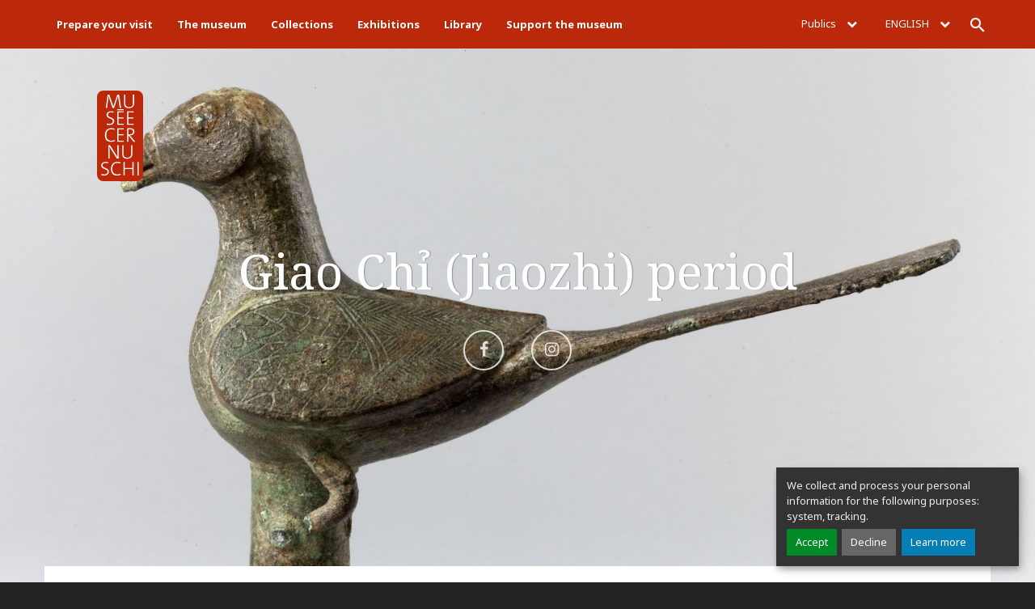

--- FILE ---
content_type: text/html; charset=utf-8
request_url: https://www.cernuschi.paris.fr/en/collections/vietnamese-collections/giao-chi-jiaozhi-period
body_size: 6536
content:
<!DOCTYPE html>
<html lang="fr">
<head>
  <meta charset="UTF-8">
  <meta http-equiv="X-UA-Compatible" content="IE=edge">
  <meta name="viewport" content="width=device-width, initial-scale=1">
  <title>Période de Giao Chi | Musée Cernuschi</title>
  <meta http-equiv="Content-Type" content="text/html; charset=utf-8" />
<link rel="alternate" type="application/rss+xml" title="RSS - Période de Giao Chi" href="https://www.cernuschi.paris.fr/en/taxonomy/term/52/feed" />
<link href="https://www.cernuschi.paris.fr/fr/collections/collections-vietnamiennes/periode-de-giao-chi" rel="alternate" hreflang="fr" />
<link href="https://www.cernuschi.paris.fr/en/collections/vietnamese-collections/giao-chi-jiaozhi-period" rel="alternate" hreflang="en" />
<link href="https://www.cernuschi.paris.fr/zh-hans/collections/yue-nan-guan-cang/jiao-zhi-shi-qi" rel="alternate" hreflang="zh-hans" />
<link href="https://www.cernuschi.paris.fr/ja/collections/betonamukorekusiyon/jiao-zhi-shi-dai" rel="alternate" hreflang="ja" />
<link rel="shortcut icon" href="https://www.cernuschi.paris.fr/sites/all/themes/custom/cernuschi/favicon.ico" type="image/vnd.microsoft.icon" />
<meta name="description" content="L’art de l’époque de Giao Chỉ 交趾 est marqué par l’influence de la culture chinoise au nord du Vietnam. Il est connu exclusivement par le riche mobilier funéraire déposé dans les tombes des personnages de haut rang." />
<meta name="generator" content="Drupal 7 (https://www.drupal.org)" />
<link rel="canonical" href="https://www.cernuschi.paris.fr/fr/collections/collections-vietnamiennes/periode-de-giao-chi" />
<link rel="shortlink" href="https://www.cernuschi.paris.fr/fr/taxonomy/term/52" />
<meta property="og:site_name" content="Musée Cernuschi" />
<meta property="og:type" content="article" />
<meta property="og:url" content="https://www.cernuschi.paris.fr/fr/collections/collections-vietnamiennes/periode-de-giao-chi" />
<meta property="og:title" content="Période de Giao Chi" />
<meta property="og:description" content="L’art de l’époque de Giao Chỉ 交趾 est marqué par l’influence de la culture chinoise au nord du Vietnam. Il est connu exclusivement par le riche mobilier funéraire déposé dans les tombes des personnages de haut rang." />
<meta name="twitter:card" content="summary" />
<meta name="twitter:url" content="https://www.cernuschi.paris.fr/fr/collections/collections-vietnamiennes/periode-de-giao-chi" />
<meta name="twitter:title" content="Période de Giao Chi" />
<meta name="twitter:description" content="L’art de l’époque de Giao Chỉ 交趾 est marqué par l’influence de la culture chinoise au nord du Vietnam. Il est connu exclusivement par le riche mobilier funéraire déposé dans les tombes des" />

  <!-- Favicons -->
  <link rel="shortcut icon" type="image/x-icon" href="https://www.cernuschi.paris.fr/sites/all/themes/custom/cernuschi/favicon.ico">
  <link rel="apple-touch-icon" href="https://www.cernuschi.paris.fr/sites/all/themes/custom/cernuschi/site-static/src/images/apple-touch-icon.png">

  <link href="https://fonts.googleapis.com/css?family=Noto+Sans:400,400i,700,700i|Noto+Serif:400,400i,700,700i" rel="stylesheet" />
  <link type="text/css" rel="stylesheet" href="https://www.cernuschi.paris.fr/sites/default/files/css/css_xE-rWrJf-fncB6ztZfd2huxqgxu4WO-qwma6Xer30m4.css" media="all" />
<link type="text/css" rel="stylesheet" href="https://www.cernuschi.paris.fr/sites/default/files/css/css_U0IrsIWCoGqW3mGlnkMj7puRh84nH89pjtMgcmaiM28.css" media="all" />
<link type="text/css" rel="stylesheet" href="https://www.cernuschi.paris.fr/sites/default/files/css/css_jENQOQqZCRFGZK__DTefxYiXR2RUf03k1ugj3_Vg7vk.css" media="all" />
<link type="text/css" rel="stylesheet" href="https://unpkg.com/orejime@1.2.3/dist/orejime.css" media="all" />
<link type="text/css" rel="stylesheet" href="https://www.cernuschi.paris.fr/sites/default/files/css/css_2f3hzsj1j63jzoaH5V_CANuiSBnCCSPpN66S_0-5Fyg.css" media="all" />
<link type="text/css" rel="stylesheet" href="https://www.cernuschi.paris.fr/sites/default/files/css/css_vVZJwK8n0oLGmRiSjpd0J3G_2uAj0uiKmb0ljftCKmE.css" media="all" />

</head>
<body class="html not-front not-logged-in no-sidebars page-taxonomy page-taxonomy-term page-taxonomy-term- page-taxonomy-term-52 i18n-en page" >
<div class="page-container">
    <noscript aria-hidden="true"><iframe src="https://www.googletagmanager.com/ns.html?id=GTM-PXX2V2X" height="0" width="0" style="display:none;visibility:hidden"></iframe></noscript>  <nav id="nav" class="navbar navbar-default navbar-fixed-top">

      <div class="container">
        <div class="navbar-header">
            <button id="navbar-toggle" type="button" data-toggle="collapse" data-target="#menu" class="navbar-toggle collapsed" aria-expanded="false">
                <span class="sr-only">Menu</span>
                <span class="icon-bar"></span>
                <span class="icon-bar"></span>
                <span class="icon-bar"></span>
            </button>
            <a href="/en" class="navbar-brand"><img src="https://www.cernuschi.paris.fr/sites/all/themes/custom/cernuschi/site-static/src/images/logo-cernuschi.svg" alt="Musée Cernushi" width="57" height="112"/></a>
        </div><!-- .navbar-header -->

        <div id="menu" class="navbar-collapse collapse">


          <ul class="nav navbar-nav">
  <li ><a href="/en/prepare-your-visit" title="Prepare your visit">Prepare your visit</a></li>
    <li ><a href="/en/museum-asian-arts-paris" title="The museum">The museum</a></li>
    <li ><a href="/en/collections" title="Collections">Collections</a></li>
    <li ><a href="/en/exhibitions" title="Exhibitions">Exhibitions</a></li>
    <li ><a href="/en/library-rene-grousset" title="Library ">Library </a></li>
    <li ><a href="/en/support-museum" title="Support the museum">Support the museum</a></li>
  </ul>
            <div class="right">
                <div class="choose-public">
                    <button type="button" class="current-language dropdown-toggle" data-toggle="dropdown" aria-haspopup="true" aria-expanded="false" aria-controls="nav-public">Publics <i class="fa fa-chevron-down" aria-hidden="true"></i></button>

                    <ul id="nav-public" class="dropdown-menu">
                                          </ul>
                </div>

                <div class="choose-language">
                    <button type="button" class="current-language dropdown-toggle" data-toggle="dropdown" aria-haspopup="true" aria-expanded="false" aria-controls="nav-lang">English  <i class="fa fa-chevron-down" aria-hidden="true"></i></button>

                    <ul id="nav-lang" class="dropdown-menu">
                                                <li><a href="/fr/collections/collections-vietnamiennes/periode-de-giao-chi" xml:lang="fr" lang="fr">Français</a></li>
                                                <li><a href="/zh-hans/collections/yue-nan-guan-cang/jiao-zhi-shi-qi" xml:lang="zh-hans" lang="zh-hans">简体中文</a></li>
                                                <li><a href="/ja/collections/betonamukorekusiyon/jiao-zhi-shi-dai" xml:lang="ja" lang="ja">日本語</a></li>
                                                <li><a href="/en/bagmulgwan">한국어</a></li>
                                                <li><a href="/en/bao-tang-cernuschi">tiếng Việt</a></li>
                                          </ul>
                </div>

                <button class="btn-search" type="button" aria-expanded="false" aria-controls="quick-search"><span class="sr-only">Rechercher</span></button>
            </div>
        </div><!-- .navbar-collapse -->

        <form id="quick-search" action="/en/recherche" class="form form-search" method="GET">
            <div class="container">
                <div class="form-group">
                    <label for="s" class="sr-only">Rechercher</label>

                    <div class="input-group">
                        <div class="input-group-btn">
                            <button type="submit" class="btn btn-default">
                                <span class="sr-only">Lancer la recherche</span>
                            </button>
                        </div>

                        <input name="keys" placeholder="Rechercher" required="required" class="form-control" type="search"/>
                    </div>
                </div>

                <button class="btn-close" type="button"><span class="sr-only">Fermer la recherche</span></button>
            </div>
        </form>
    </div>
</nav><!-- .navbar -->

    <main id="main" class="main">
              <div id="block-system-main" class="block block-system">

    
  <div class="content">
    <div class="term-listing-heading"><header class="page-header">
    <div class="container">
        <div class="inner">
            <h1>Giao Chỉ (Jiaozhi) period</h1>
          <div class="social">

      <a href="https://www.facebook.com/museeCernuschi" data-toggle="tooltip" data-placement="right" data-original-title="Facebook" target="_blank">
      <i class="fa fa-facebook" aria-hidden="true"></i>
      <span class="sr-only">Aller sur Facebook</span>
    </a>
  
  
      <a href="https://www.instagram.com/museecernuschi/" data-toggle="tooltip" data-placement="right" data-original-title="Instagram" target="_blank">
      <i class="fa fa-instagram" aria-hidden="true"></i>
      <span class="sr-only">Aller sur Instagram</span>
    </a>
  
</div>
        </div>
    </div>

    <div class="visual">
        <style type="text/css">
            .visual {
                background-image: url(https://www.cernuschi.paris.fr/sites/default/files/styles/767x482_scale_crop/public/content/images/lpdp_60216-1_10.jpg?itok=VLewI1Pf);
            }

            @media (min-width: 768px) {
                .visual {
                    background-image: url(https://www.cernuschi.paris.fr/sites/default/files/styles/1920x1200_scale_crop/public/content/images/lpdp_60216-1_10.jpg?itok=zq-tczrl);
                }
            }
        </style>
    </div>
</header><!-- .page-header -->

<div class="container">
    <div class="nav-horizontal">
          <ol class="breadcrumb">
              <li><span itemprop="title"><a href="/en" class="easy-breadcrumb_segment easy-breadcrumb_segment-front">Home</a></span></li>
              <li><span itemprop="title"><a href="/en/collections" class="easy-breadcrumb_segment easy-breadcrumb_segment-1">Collections</a></span></li>
              <li><span itemprop="title"><a href="/en/collections/vietnamese-collections" class="easy-breadcrumb_segment easy-breadcrumb_segment-2">Collections vietnamiennes</a></span></li>
              <li><span class="easy-breadcrumb_segment easy-breadcrumb_segment-title" itemprop="title">Période de Giao Chi</span></li>
          </ol>
    </div><!-- .breadcrumb -->

    <div class="row">
        <div class="col-md-9 col-md-offset-1">
            <div class="standfirst">
              The art of the Giao Chỉ 交趾 (Jiaozhi) period is marked by the influence of Chinese culture in northern Vietnam. We know it solely through the rich funerary equipment deposited in the tombs of high-ranking persons.            </div>
          <p>The Giao Chỉ 交趾 period takes its name from that of the prefecture established in 111 BC in the Red River basin, on the conquest of the region by the Chinese Han emperor Wudi 漢武帝. This date traditionally marks the beginning of the influence of Chinese culture in Vietnam.<button class="show-more" type="button">Voir plus</button></p><div class="block-more">

<p>Yet this influence took hold much more progressively. Since the Warring States period (475-221 BC), China had experienced such political turmoil that the princes of the defeated kingdoms were taking refuge with the royal courts of the south. The first kingdom of Vietnam known to history, Âu Lạc 甌貉, was founded in 258 BC by a deposed prince from the north, An Dương Vương 安陽王. Then the First Emperor of China, Qin Shi Huangdi 秦始皇帝, undertook to conquer the north of Vietnam, attracted by its riches. He sent one of his generals, Zhao Tuo (Triệu Đà 趙佗), who founded the kingdom of Nanyue (Nam Việt 南越) there in 208 BC.</p>

<p>In 111 BC, Emperor Wudi of the Han dynasty took up Shihuangdi’s dreams of conquest and, following a local rebellion, subjugated Nanyue.</p>

<p>However, the aristocracy of the Đông Sơn culture had continued to occupy key positions in the running of the country both under the Zhao, then in the Giao Chỉ period. Only imperial officials settled there; the inhospitable climate and remoteness discouraged Chinese tradesmen from establishing themselves. For this reason, the region did not undergo any major cultural upheaval before the early Christian Era.</p>

<p>But in 34 AD, two sisters, Trưng Trắc 徵側 and Trưng Nhị 徵貳, rallied the native aristocracy, which had been stripped of its privileges in the face of growing Chinese immigration. In 43 AD, the rebellion was violently supressed, and the region placed under direct control. From the second half of the 1st century, the Chinese custom of burying their dead in brick tombs took hold in northern Vietnam.<br />
Tomb furnishing in the Chinese manner was a new means for the local aristocracy to express its social prestige, without renouncing its own identity. Numerous objects reflect the slow intermingling of Đông Sơn and Chinese traditions.</p><button class="show-less" type="button">Voir moins</button></div>        </div>
    </div>
        <div class="sep"></div>
      <div class="row">
        
<div class="col-sm-6 col-md-3">
    <a href="/en/https%3A/www.cernuschi.paris.fr/fr/collections/collections-vietnamiennes/periode-de-giao-chi/coupe" data-mh="thumbnail" class="thumbnail">
      <img src="https://www.cernuschi.paris.fr/sites/default/files/styles/767x1083_scale_crop/public/content/images/lpdp_34992-13.jpg?itok=aEWLaF2L" width="767" height="1083" alt="LPDP_34992-13" />        <div class="caption">
            <p class="thumbnail-title">Coupe à oreilles</p>
        </div>
    </a>
</div>

<div class="col-sm-6 col-md-3">
    <a href="/en/https%3A/www.cernuschi.paris.fr/fr/collections/collections-vietnamiennes/periode-de-giao-chi/embleme" data-mh="thumbnail" class="thumbnail">
      <img src="https://www.cernuschi.paris.fr/sites/default/files/styles/767x1083_scale_crop/public/content/images/lpdp_60216-1.jpg?itok=6dD30nC1&amp;c=cf59627cc88994513eb772c746d63cac" width="767" height="1083" alt="LPDP_60216-1" />        <div class="caption">
            <p class="thumbnail-title">Emblème en forme d'oiseau</p>
        </div>
    </a>
</div>

<div class="col-sm-6 col-md-3">
    <a href="/en/https%3A/www.cernuschi.paris.fr/fr/collections/collections-vietnamiennes/periode-de-giao-chi/fragment" data-mh="thumbnail" class="thumbnail">
      <img src="https://www.cernuschi.paris.fr/sites/default/files/styles/767x1083_scale_crop/public/content/images/lpdp_35007-7.jpg?itok=5S3oUm8c" width="767" height="1083" alt="LPDP_35007-7" />        <div class="caption">
            <p class="thumbnail-title">Fragment de brique estampée</p>
        </div>
    </a>
</div>

<div class="col-sm-6 col-md-3">
    <a href="/en/https%3A/www.cernuschi.paris.fr/fr/collections/collections-vietnamiennes/periode-de-giao-chi/maison" data-mh="thumbnail" class="thumbnail">
      <img src="https://www.cernuschi.paris.fr/sites/default/files/styles/767x1083_scale_crop/public/content/images/aze_cer11240_001.jpg?itok=K8MLvkh7" width="767" height="1083" alt="" />        <div class="caption">
            <p class="thumbnail-title">Maison miniature</p>
        </div>
    </a>
</div>

<div class="col-sm-6 col-md-3">
    <a href="/en/https%3A/www.cernuschi.paris.fr/fr/collections/collections-vietnamiennes/periode-de-giao-chi/modele" data-mh="thumbnail" class="thumbnail">
      <img src="https://www.cernuschi.paris.fr/sites/default/files/styles/767x1083_scale_crop/public/content/images/aze_cer11162_001.jpg?itok=g9Pv4JDu" width="767" height="1083" alt="" />        <div class="caption">
            <p class="thumbnail-title">Modèle d'architecture</p>
        </div>
    </a>
</div>

<div class="col-sm-6 col-md-3">
    <a href="/en/https%3A/www.cernuschi.paris.fr/fr/collections/collections-vietnamiennes/periode-de-giao-chi/modele-0" data-mh="thumbnail" class="thumbnail">
      <img src="https://www.cernuschi.paris.fr/sites/default/files/styles/767x1083_scale_crop/public/content/images/cer_mc11232_001.jpg?itok=fF403xLy" width="767" height="1083" alt="CER_MC11232_001" />        <div class="caption">
            <p class="thumbnail-title">Modèle réduit d'habitation</p>
        </div>
    </a>
</div>

<div class="col-sm-6 col-md-3">
    <a href="/en/https%3A/www.cernuschi.paris.fr/fr/collections/collections-vietnamiennes/periode-de-giao-chi/pot" data-mh="thumbnail" class="thumbnail">
      <img src="https://www.cernuschi.paris.fr/sites/default/files/styles/767x1083_scale_crop/public/content/images/lpdp_144391-8.jpg?itok=ryqNkWPq" width="767" height="1083" alt="LPDP_144391-8" />        <div class="caption">
            <p class="thumbnail-title">Pot</p>
        </div>
    </a>
</div>

<div class="col-sm-6 col-md-3">
    <a href="/en/https%3A/www.cernuschi.paris.fr/fr/collections/collections-vietnamiennes/periode-de-giao-chi/vase" data-mh="thumbnail" class="thumbnail">
      <img src="https://www.cernuschi.paris.fr/sites/default/files/styles/767x1083_scale_crop/public/content/images/lpdp_60581-4.jpg?itok=G7k9OhOz" width="767" height="1083" alt="LPDP_60581-4" />        <div class="caption">
            <p class="thumbnail-title">Vase tripode</p>
        </div>
    </a>
</div>
      </div>
    
</div><!-- .container -->
</div><div class="nav-pagination"><form class="pager-form" action="taxonomy/term/52" method="POST"><p>Page<input name="page" value="1" type="text"> / 4</form><ul class="pagination">
        <li class="nav-first disabled"><a aria-label="First Page" href="/en/collections/vietnamese-collections/giao-chi-jiaozhi-period"><span aria-hidden="true"></a></span></li><li class="nav-prev disabled"><a aria-label="Previous Page" href="/en/collections/vietnamese-collections/giao-chi-jiaozhi-period"><span aria-hidden="true"></a></span></li><li class="nav-next"><a aria-label="Next Page" href="/en/collections/vietnamese-collections/giao-chi-jiaozhi-period?page=1"><span aria-hidden="true"></a></span></li><li class="nav-last"><a aria-label="Last Page" href="/en/collections/vietnamese-collections/giao-chi-jiaozhi-period?page=3"><span aria-hidden="true"></a></span></li>
      </ul></div>  </div>
</div>
            
    </main><!-- .main -->

<div class="container">
    <div class="row">
        <footer id="footer" class="footer" role="contentinfo">
            <div class="footer-museums">
                <div class="container">
                    <div class="row">
                        <div class="col-md-12">
                            <button type="button" data-toggle="collapse" data-target="#footer-museums-collapse" aria-expanded="false" aria-controls="footer-museums-collapse" class="btn btn-block btn-museums collapsed"><span>All the city <br class="visible-xs"/>of Paris' museums <i class="ion-ios-arrow-down"></i></span></button>
                        </div>
                    </div>
                    <div id="footer-museums-collapse" class="collapse" aria-expanded="false">
                        <div class="row">
                            <div class="col-sm-12 col-md-8">
                                <div class="row">
                                    <div class="col-md-12">
                                        <h2>Discover the 14 <br class="visible-md visible-lg" /> city of Paris' museums</h2>
                                    </div>
                                </div>
                                <div class="row">
                                    <div class="col-sm-6">
                                        <ul class="footer-museums-list">
                                            <li><a href="http://www.mam.paris.fr/" target="_blank">Musée d'Art Moderne de Paris</a></li>
                                            <li><a href="https://www.maisondebalzac.paris.fr/" target="_blank">Balzac's house</a></li>
                                            <li><a href="http://www.bourdelle.paris.fr/" target="_blank">Bourdelle museum</a></li>
                                            <li><a href="http://www.carnavalet.paris.fr" target="_blank">Carnavalet museum - <br />History of Paris</a></li>
                                            <li><a href="http://www.catacombes.paris.fr/" target="_blank">The catacombs</a></li>
                                            <li><a href="http://www.cernuschi.paris.fr/" target="_blank">Cernuschi museum, <br />Museum of asian art</a></li>
                                            <li><a href="http://museecognacqjay.paris.fr/" target="_blank">Cognacq-Jay museum, <br />museum of 18th century art</a></li>
                                        </ul>
                                    </div>
                                    <div class="col-sm-6">
                                        <ul class="footer-museums-list">
                                            <li><a href="http://www.crypte.paris.fr/" target="_blank">Archaeological crypt <br />of Notre-Dame</a></li>
                                            <li><a href="http://palaisgalliera.paris.fr/" target="_blank">Palais Galliera, museum of fashion</a></li>
                                            <li><a href="http://museesleclercmoulin.paris.fr/" target="_blank">General Leclerc museum, <br />Jean Moulin museum</a></li>
                                            <li><a href="http://www.petitpalais.paris.fr" target="_blank">Petit Palais, <br/> museum of fine arts</a></li>
                                            <li><a href="https://museevieromantique.paris.fr/" target="_blank">Museum of romantics</a></li>
                                            <li><a href="http://maisonsvictorhugo.paris.fr/" target="_blank">Victor Hugo's houses</a></li>
                                            <li><a href="http://www.zadkine.paris.fr/" target="_blank">Zadkine museum</a></li>
                                        </ul>
                                    </div>
                                </div>
                            </div>
                            <div class="col-sm-12 col-md-4 text-center">
                                <div class="row">
                                    <div class="col-sm-6 col-md-12">
                                        <p class="footer-museums-map"><img src="/sites/all/themes/custom/cernuschi/site-static/dist/images/footer-museums-map.png" alt="Carte de Paris"/></p>
                                    </div>
                                    <div class="col-sm-6 col-md-12">
                                        <h3>Explore the web <br />of Paris Musées&nbsp;!</h3>
                                        <p>Discover the collections of all <br />the city of Paris' museums.</p>
                                        <p><a href="http://parismuseescollections.paris.fr/" class="btn btn-default" target="_blank">Discover</a> <br/><br/><a href="http://parismusees.paris.fr/" target="_blank"><i class="ion-ios-arrow-forward"></i> Access the Paris Musées website</a></p>
                                    </div>
                                </div>
                            </div>
                        </div>
                    </div>
                </div>
            </div>


            <div class="footer-infos">
                <div class="container">
                    <div class="row">
                        <div class="col-sm-3 col-md-2">
                            <p class="logo"><img src="https://www.cernuschi.paris.fr/sites/all/themes/custom/cernuschi/site-static/dist/images/logo-cernuschi-footer.png" alt="Musée Cernushi" width="110" height="169"/></p>
                        </div>

                        <div class="col-sm-4 col-md-3">
                            <p>
                                <i class="location" aria-hidden="true"></i>

                                <strong>Cernuschi Museum</strong><br/>
                              7 avenue Vélasquez<br>
75008 Paris<br>
Phone number : 01 53 96 21 50<br>
<a href="/en/node/142">Prepare your visit</a>
                            </p>
                        </div>

                        <div class="col-sm-5 col-md-4">
                            <div class="opening-dates">
          <p>
            <i class="glyphicon glyphicon-time" aria-hidden="true"></i>

            <strong>Tuesday to Sunday</strong><br/>
          From 10AM to&nbsp;6PM
<br/>
        </p>
                        <p><strong class="red">The museum is closed<br/>
              Ticket office opening hours :<br> Today 10:00 am            </strong>
          </p>
        </div>
                        </div>
                        <div class="col-sm-12 col-md-3">
                                                        <p><a class="btn" href="https://www.billetterie-parismusees.paris.fr/content?lang=en" target="_blank">Tickets</a></p>
                                                                            </div>
                    </div>

                    <hr/>

                    <div class="row">
                        <div class="col-md-10">
                            <p class="footer-copyright">2026 | Paris Musées | Musée Cernuschi</p>
                          <nav class="footer-nav">
        <a href="/en/credits" title="Credits">Credits</a>
        <a href="https://www.cernuschi.paris.fr/en/legal-mentions" title="Legal mentions">Legal mentions</a>
    <a href="#" class="consent-modal-button">Display cookies management</a>
</nav>
                        </div>
                        <div class="col-md-2">
                            <div class="social">
                                                                                              <a href="https://www.facebook.com/museeCernuschi" data-toggle="tooltip" data-placement="right" data-original-title="Facebook">
                                      <i class="fa fa-facebook" aria-hidden="true"></i>
                                      <span class="sr-only">Partager sur Facebook</span>
                                  </a>
                                                                                              <a href="https://www.instagram.com/museecernuschi/" data-toggle="tooltip" data-placement="right" data-original-title="Twitter">
                                      <i class="fa fa-instagram" aria-hidden="true"></i>
                                      <span class="sr-only">Partager sur instagram</span>
                                  </a>
                                                          </div>
                        </div>
                    </div>
                </div>
            </div>
        </footer>
        <!-- .footer -->
    </div>
</div>
<div id="disclaimer-inline"></div>  <script type="text/javascript" src="https://www.cernuschi.paris.fr/sites/default/files/js/js_7Ukqb3ierdBEL0eowfOKzTkNu-Le97OPm-UqTS5NENU.js"></script>
</div>
<script type="opt-in" data-name="tracking" data-type="application/javascript">
<!--//--><![CDATA[//><!--
(function(w,d,s,l,i){w[l]=w[l]||[];w[l].push({'gtm.start':new Date().getTime(),event:'gtm.js'});var f=d.getElementsByTagName(s)[0];var j=d.createElement(s);var dl=l!='dataLayer'?'&l='+l:'';j.type='text/javascript';j.src='https://www.googletagmanager.com/gtm.js?id='+i+dl+'';j.async=true;f.parentNode.insertBefore(j,f);})(window,document,'script','dataLayer','GTM-PXX2V2X');
//--><!]]>
</script>
<script type="text/javascript" src="https://www.cernuschi.paris.fr/sites/default/files/js/js_u_38mbpBzdJ7R8o8jzXFhY1rxJrFZQAGKjmRN37uO4I.js"></script>
<script type="text/javascript" src="https://www.cernuschi.paris.fr/sites/default/files/js/js_4tY80M5wykqVG8fV4l-m1MUCSKXR9MhWxtQFT-4q-0k.js"></script>
<script type="text/javascript">
<!--//--><![CDATA[//><!--
document.createElement( "picture" );
//--><!]]>
</script>
<script type="text/javascript" src="https://www.cernuschi.paris.fr/sites/default/files/js/js_hA5WcJEj2B83m9zbIsOXhIwqC2iT1D3UdIzLHMwmN9w.js"></script>
<script type="text/javascript">
<!--//--><![CDATA[//><!--
var $=jQuery.noConflict();
//--><!]]>
</script>
<script type="text/javascript" src="https://www.cernuschi.paris.fr/sites/default/files/js/js_XRVxRdLoiHSKGhQM0EYysWO0dhXQOIPlqE6IXPud5ws.js"></script>
<script type="text/javascript" src="https://unpkg.com/orejime@1.2.3/dist/orejime.js"></script>
<script type="text/javascript" src="https://www.cernuschi.paris.fr/sites/default/files/js/js_rCbgjeEYzBhMF8mUpSq7o9HuYiegoO9jlZ7lofEstM8.js"></script>
<script type="text/javascript" src="https://www.cernuschi.paris.fr/sites/default/files/js/js_PaYOCKRHnpMqFK4y0AZlkO-WooGAgrVmaUAEEfaANZE.js"></script>
<script type="text/javascript">
<!--//--><![CDATA[//><!--
jQuery.extend(Drupal.settings, {"basePath":"\/","pathPrefix":"en\/","setHasJsCookie":0,"ajaxPageState":{"theme":"cernuschi","theme_token":"TvXJPOnLIfLIiU52BYmPA0aSE3A936XZxnaKmx08Z_8","js":{"sites\/all\/modules\/contrib\/picture\/picturefill2\/picturefill.min.js":1,"sites\/all\/modules\/contrib\/picture\/picture.min.js":1,"0":1,"sites\/all\/modules\/contrib\/jquery_update\/replace\/jquery\/1.12\/jquery.min.js":1,"misc\/jquery-extend-3.4.0.js":1,"misc\/jquery-html-prefilter-3.5.0-backport.js":1,"sites\/all\/modules\/contrib\/jquery_update\/js\/jquery_browser.js":1,"sites\/all\/themes\/custom\/cernuschi\/site-static\/dist\/scripts\/vendor.min.js":1,"sites\/all\/themes\/custom\/cernuschi\/assets\/scripts\/jquery.once.min.js":1,"sites\/all\/themes\/custom\/cernuschi\/site-static\/dist\/scripts\/theme.min.js":1,"misc\/drupal.js":1,"misc\/form-single-submit.js":1,"1":1,"sites\/all\/modules\/custom\/cernuschi_forms\/js\/cernuschi_forms.js":1,"2":1,"sites\/all\/modules\/contrib\/orejime\/js\/orejime_drupal.js":1,"https:\/\/unpkg.com\/orejime@1.2.3\/dist\/orejime.js":1,"sites\/all\/modules\/custom\/pm_opening_dates\/js\/opening_dates.js":1,"sites\/all\/modules\/custom\/cernuschi_alert\/js\/gaya_popup.js":1,"sites\/all\/themes\/custom\/cernuschi\/assets\/scripts\/custom.js":1},"css":{"modules\/system\/system.base.css":1,"modules\/system\/system.menus.css":1,"modules\/system\/system.messages.css":1,"modules\/system\/system.theme.css":1,"modules\/field\/theme\/field.css":1,"modules\/node\/node.css":1,"sites\/all\/modules\/contrib\/picture\/picture_wysiwyg.css":1,"modules\/search\/search.css":1,"modules\/user\/user.css":1,"sites\/all\/modules\/contrib\/views\/css\/views.css":1,"sites\/all\/modules\/contrib\/ckeditor\/css\/ckeditor.css":1,"sites\/all\/modules\/contrib\/ctools\/css\/ctools.css":1,"https:\/\/unpkg.com\/orejime@1.2.3\/dist\/orejime.css":1,"modules\/taxonomy\/taxonomy.css":1,"sites\/all\/themes\/custom\/cernuschi\/site-static\/dist\/styles\/vendor.min.css":1,"sites\/all\/themes\/custom\/cernuschi\/site-static\/dist\/styles\/theme.min.css":1,"sites\/all\/themes\/custom\/cernuschi\/css\/style.css":1,"public:\/\/orejime\/orejime_drupal.css":1}},"orejime":{"manage":{"strictly_necessary":{"id":"1","label":"Strictly necessary cookies","description":"Without these cookies, we cannot provide you certain services on our website.","required":"1","default":"1","cookies":[],"scripts":[],"purposes":["system"]},"tracking":{"id":"2","label":"Tracking","description":"These cookies are used to collect information to analyze the traffic traffic to our website and how visitors are using our website.","required":"0","default":"1","cookies":["_gat_UA-50161749-1","_gat_gtag_UA-50161749-1","_ga","_gat","_gid","_git","__utma","__utmb","__utmc","__utmt","__utmz","_gat_gtag_","_gat_","dm_uid_BETA01"],"scripts":["GoogleAnalyticsObject|s","(function(w,d,s,l,i){|s"],"purposes":["tracking"]}},"language":"en","purposes":["system","tracking"],"ua_list":["UA-50161749-1"],"orejime_cookie_name":"orejime","orejime_cookie_expires_after_days":"365","orejime_privacy_policy":"https:\/\/www.parismusees.paris.fr\/fr\/declaration-de-conformite-rgpd","orejime_must_consent":0,"orejime_must_notice":0,"orejime_texts":""},"urlIsAjaxTrusted":{"\/en\/collections\/vietnamese-collections\/giao-chi-jiaozhi-period?destination=taxonomy\/term\/52":true}});
//--><!]]>
</script>
</body>
</html>


--- FILE ---
content_type: text/javascript
request_url: https://www.cernuschi.paris.fr/sites/default/files/js/js_XRVxRdLoiHSKGhQM0EYysWO0dhXQOIPlqE6IXPud5ws.js
body_size: 499
content:
(function ($, Drupal) {
    "use strict";

    Drupal.behaviors.orejime = {
        attach: function (context, settings) {
            window.orejimeConfig = OrejimeConfig.init(context, settings);
            setTimeout(function () {
                $.each(Drupal.behaviors, function (key, behavior) {
                    if ($.isFunction(this.attach) && key !== 'orejime') {
                        this.attach(context, settings);
                    }
                });
            }, 1);
            if (typeof settings !== "undefined" && settings.orejime) {
                window.orejimeConfig = OrejimeConfig.init(context, settings);
            }
            if (document.querySelector(".consent-modal-button")) {
                var consentModal = document.querySelector(".consent-modal-button");
                consentModal.addEventListener("click", event => {
                    event.preventDefault();
                    orejime.show();
                });
            }
            if (document.querySelector(".reset-button")) {
                var reset = document.querySelector(".reset-button");
                reset.addEventListener("click", event => {
                    event.preventDefault();
                    orejime.internals.manager.resetConsent();
                    location.reload();
                });
            }
        }
    };

    var OrejimeConfig = {
        init: function (context, settings) {
          if (typeof settings !== "undefined" && settings.orejime) {
            var lang = settings.orejime.language;
            var config = {
              //  appElement: "#app",
              lang: settings.orejime.language,
              cookieName: settings.orejime.orejime_cookie_name,
              cookieExpiresAfterDays: settings.orejime.orejime_cookie_expires_after_days,
              mustConsent: settings.orejime.orejime_must_consent,
              mustNotice: settings.orejime.orejime_must_notice,
              privacyPolicy: settings.orejime.orejime_privacy_policy,
              translations: {},
              apps: []
            };
            config['translations'][lang] = $.extend({}, settings.orejime.orejime_texts, {'purposes': {}});
            $.each(settings.orejime.purposes, function (index, value) {
              config['translations'][lang]['purposes'][value] = value;
            });
            $.each(settings.orejime.manage, function (index, value) {
              config['translations'][lang][index] = {'description': value.description};
              config['apps'].push({
                name: index,
                title: value.label,
                purposes: value.purposes,
                cookies: value.cookies,
                required: parseInt(value.required),
                default: parseInt(value.default)
              });
            });
            return config;
          }
        }
    }
})(jQuery, Drupal);

;
